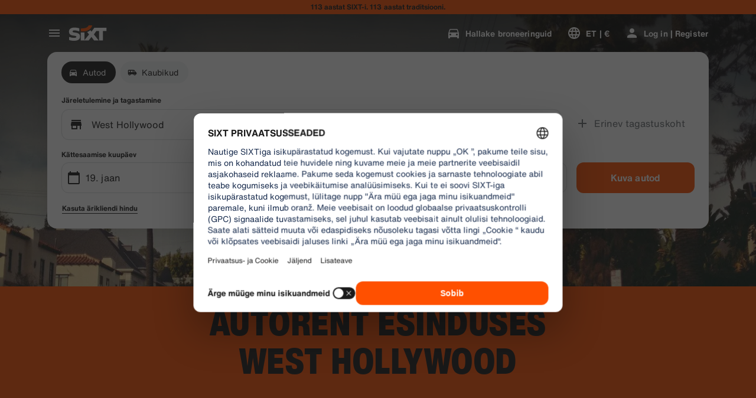

--- FILE ---
content_type: application/javascript
request_url: https://www.sixt.ee/webapp/customer-settings/intl-customerSettings-et-EE.381eb1f92680fd3b.js
body_size: 5439
content:
"use strict";(self.webpackChunk_sixt_web_customer_settings=self.webpackChunk_sixt_web_customer_settings||[]).push([["88187"],{40132:function(e,i,t){function o(e,i,t){return i in e?Object.defineProperty(e,i,{value:t,enumerable:!0,configurable:!0,writable:!0}):e[i]=t,e}t.r(i),t.d(i,{TranslationCustomerSettingsETEE:()=>s});class s{getCongratulationFormProfileId(e){return"Your profile number: ".concat(e)}getCongratulationFormProfileStatus(e){return"Your profile status: SIXT ".concat(e)}getCountDownTextCs(e){return"Ei saanud koodi? Kontrollige ka r\xe4mpsposti kausta v\xf5i taotlege uut koodi ".concat(e," minuti p\xe4rast.")}getCs_check_email_description(e){return"Saatsime parooli l\xe4htestamise lingi aadressile ".concat(e,".")}getHiName(e){return"Tere, ".concat(e)}getImprintLink(e){return"[J\xe4ljend](".concat(e,")")}getLccLocalePromptRedirect(e){return"".concat(e)}getLoyalty_points(e){return"".concat(e," points")}getLoyalty_terms_text(e,i){return"N\xf5ustun [Tingimustega](".concat(e,") ja SIXT ONE'i [Liikmelepinguga](").concat(i,").")}getOtpBlockedSubtitleNoPasswordCs(e){return"P\xe4rast ".concat(e," minutit, saate uuesti sisse logida \xfchekordse sisselogimiskoodiga.")}getOtpFormSubtitleCs(e){return"Sisestage ".concat(e," saadetud kood.")}getOtpSublineSms(e,i){return"Log in with the code sent to ".concat(e," & your mobile number ").concat(i)}getOtp_incorrect_code_error_msg(e){return"Vale kood. Sisestage \xf5ige kood uuesti v\xf5i taotlege uut koodi ".concat(e," minuti p\xe4rast.")}getOtp_locked_subtitle(e){return"Teie isikuandmete turvalisus on meile v\xe4ga oluline. Saate uuesti sisse logida ".concat(e," minuti p\xe4rast.")}getPasswordFormSubtitle(e){return"Kasutage oma SIXT konto parooli, mis on registreeritud e-mailile ".concat(e,".")}getPaste_value_from_clipboard_btn_text(e){return'Kleepige "'.concat(e,'" l\xf5ikelaualt.')}getSeeOurPrivacyPolicyLink(e){return"Vaadake meie [privaatsuspoliitikat](".concat(e,").")}getSeeOurTermsAndPrivacyPolicy(e,i){return"Vaadake meie [Renditingimusi](".concat(e,") ja [privaatsuspoliitikat](").concat(i,")")}getVerifyEmailSubTitle(e){return"We have sent the code to ".concat(e)}getZenAuthOtpSubline(e){return"Logige sisse aadressile ".concat(e," saadetud koodiga")}constructor(){o(this,"AddBookingProfile","Lisage profiil"),o(this,"AreYouSure","Olete kindel?"),o(this,"B2BRegistrationEmailPlaceholder","Your email address"),o(this,"B2b_book_selected_profile_cta","Broneeri valitud profiiliga"),o(this,"B2b_business_category","\xc4ri"),o(this,"B2b_personal_category","Isiklik"),o(this,"B2b_select_profile_subtitle","Valige j\xe4rgmiseks rentimiseks \xfcks oma olemasolevatest profiilidest v\xf5i looge uus SIXT-i \xe4riprofiil."),o(this,"B2b_select_profile_title","Tere tulemast tagasi SIXT businessi"),o(this,"B2b_select_profile_without_creation_subtitle","J\xe4rgmise rentimise broneerimiseks valige \xfcks oma profiilidest."),o(this,"BaseLogIn","Logige sisse"),o(this,"Bookings","Broneeringud"),o(this,"BusinessHubTab","Business hub"),o(this,"BusinessProfileDesktopContent","Log in to an existing profile or create a new SIXT business profile. Benefits include special rates for your company and access to SIXT rent, share, and ride within the SIXT App."),o(this,"BusinessProfileMobileContent","Log in with an existing profile or create a new business profile."),o(this,"ChooseProfile","Choose a profile"),o(this,"CodeExpiredMessageCs","Teie kood on aegunud."),o(this,"CodeInputLabelCs","Teie 6-kohaline kood"),o(this,"CongratulationFormCongratulationDescription","You can continue in the app. This is not mandatory for business rent usage."),o(this,"CongratulationFormCongratulationHeadline","Your business profile has been successfully created!"),o(this,"CongratulationFormDigitalCardText","Please make sure to use your business profile number for all SIXT rent bookings on the SIXT website and other booking channels."),o(this,"CongratulationFormDownloadApp","Download the App"),o(this,"CongratulationFormWebsiteAppText","Download the SIXT app, log in with your email and explore SIXT rent, SIXT ride and SIXT share."),o(this,"Continue","J\xe4rgmine"),o(this,"ContinueProfileButton","Continue with selected profile"),o(this,"Country_selector_other_label","Teised riigid"),o(this,"Country_selector_suggested_label","Soovitatud"),o(this,"CreateAccountCta","Loo konto"),o(this,"CreateAccountSubtitle","Konto omamine pakub k\xf5igi teie broneeringute jaoks rohkem mugavust."),o(this,"CreateAccountTitle","Viige oma konto l\xf5pule"),o(this,"Cs_check_email_cta","Saada e-kiri uuesti"),o(this,"Cs_check_email_heading","Kontrollige oma e-posti"),o(this,"Cs_login_form_subline","Broneeri kiiremini. Reisi targemalt."),o(this,"Cs_loyalty_menu_tile_enrolled","SIXT ONE"),o(this,"Cs_loyalty_menu_tile_not_enrolled","SIXT ONE"),o(this,"CurrencyTab","Valuuta"),o(this,"FieldCannotBeEmptyError","Kohustuslik v\xe4li tuleb t\xe4ita."),o(this,"FirstNamePlaceholder","Teie eesnimi"),o(this,"FirstNameValidationError","Eesnimi puudub"),o(this,"ForgotPasswordCta","Unustasin parooli"),o(this,"FormActionFinish","L\xf5petage"),o(this,"FormSignUpFirstName","Eesnimi"),o(this,"FormSignUpHeadline","Tere tulemast"),o(this,"FormSignUpInvalidFirstName","Palun sisestage oma nimi"),o(this,"FormSignUpInvalidLastName","Palun esitage meile oma perekonnanimi"),o(this,"FormSignUpLastName","Perekonnanimi"),o(this,"FormSignUpSubHeadline","Meeldiv tutvuda, saame paremini tuttavaks."),o(this,"GetResetLink","Saada l\xe4htestamise link"),o(this,"GlobalErrorUnhandled","Teie sisselogimisega l\xe4ks midagi valesti. Proovime uuesti."),o(this,"IncorrectPasswordError","See parool on vale, proovige uuesti."),o(this,"InputAccountNumber","Konto number (KDNR)"),o(this,"InputEmail","E-posti aadress"),o(this,"InputPassword","Parool"),o(this,"InputRateKey","Hinnav\xf5ti"),o(this,"LanguageAndCountryTab","Language & Region"),o(this,"Language_switcher_subtitle_most_popular","K\xf5ige populaarsem"),o(this,"Language_switcher_subtitle_other_languages","Rohkem keeli"),o(this,"LastNamePlaceholder","Teie perekonnanimi"),o(this,"LastNameValidationError","Perekonnanimi puudub"),o(this,"LccLanguagePromptClose","Sulge"),o(this,"LccLocalePromptDismiss","Loobu"),o(this,"LccLocalePromptLccOpen","Muu"),o(this,"LccLocalePromptStatement","Paistab, et teie veebilehitseja on seadistatud teisele keelele. Kas soovite seda vahetada?"),o(this,"LccSwitcherChangeCurrency","Muuda valuutat"),o(this,"LccSwitcherChangeLanguageOrCurrency","Keele v\xf5i valuuta muutmine"),o(this,"LogInOrCreateAccount","Logi sisse v\xf5i loo konto"),o(this,"LogInOrCreateAccountSubtitle","Logi sisse v\xf5i loo konto vaid m\xf5ne kl\xf5psuga, et nautida kiiret makset ja mugavat reisi haldamist."),o(this,"LoginButtonBookingProfile","Broneerimisprofiilid"),o(this,"LoginButtonProfile","Log in | Register"),o(this,"LoginCta","Logi sisse"),o(this,"LoginFormContinueWithApple","J\xe4tkake Apple'iga"),o(this,"LoginFormContinueWithGoogle","J\xe4tkake Google'iga"),o(this,"LoginFormGoogleCookiesDisabledError","Google'i kaudu sisselogimiseks lubage k\xfcpsised oma brauseri andmetes ja privaatsusseadetes."),o(this,"LoginFormSSOError","Kahjuks ei saa me teid sisse logida. Proovige teist sisselogimismeetodit."),o(this,"Login_cta","Logige sisse"),o(this,"Login_dont_have_account_label","Teil ei ole kontot?"),o(this,"Logout","Logi v\xe4lja"),o(this,"Loyalty_benefit_item1","Book with rental points"),o(this,"Loyalty_benefit_item2","Free additional driver"),o(this,"Loyalty_benefit_item3","Free upgrade"),o(this,"Loyalty_benefit_item4","Faster checkout"),o(this,"Loyalty_enrolled_pending_message","You’ve signed up! You can see your benefits in your account shortly."),o(this,"Loyalty_enrolled_success_message","Welcome to SIXT ONE! Book now and start earning points."),o(this,"Loyalty_enrollment_lss_b2c_main_cta","Book and earn points"),o(this,"Loyalty_enrollment_lss_b2c_page_subtitle","Start earning points with your next booking. View your benefits in the SIXT ONE section of your account anytime."),o(this,"Loyalty_enrollment_lss_b2c_page_title","You've joined our rewards program!"),o(this,"Loyalty_enrollment_lss_cto_page_subtitle","View your benefits in the SIXT ONE section of your account."),o(this,"Loyalty_enrollment_lss_cto_page_title","Welcome to our rewards program!"),o(this,"Loyalty_enrollment_lss_cto_secondary_cta","View benefits"),o(this,"Loyalty_enrollment_lss_status_match_page_subtitle","You're now a member of our rewards program SIXT ONE. Start booking with your new benefits."),o(this,"Loyalty_enrollment_lss_status_match_page_title","We matched your status!"),o(this,"Loyalty_join_benefit_item1","Earn points when you rent"),o(this,"Loyalty_join_benefit_item2","Easily redeem points for savings"),o(this,"Loyalty_join_benefit_item3","Unlock higher status tiers with more benefits"),o(this,"Loyalty_join_benefit_item4","Use the SIXT app to skip the counter"),o(this,"Loyalty_join_country_other","K\xf5ik teised riigid"),o(this,"Loyalty_join_country_popular","Soovitatud riigid"),o(this,"Loyalty_join_cta","Liituge kohe"),o(this,"Loyalty_join_cto_benefit_item1","Redeem your earned points for savings on personal rentals"),o(this,"Loyalty_join_cto_benefit_item2","Unlock higher status tiers with more amazing benefits"),o(this,"Loyalty_join_cto_benefit_item3","Use the SIXT app to skip the counter"),o(this,"Loyalty_join_cto_subtitle","Our rewards program allows you to earn points from both business and personal bookings!"),o(this,"Loyalty_join_cto_title","Join our rewards program"),o(this,"Loyalty_join_later_cta","Liituge hiljem"),o(this,"Loyalty_join_subtitle","K\xe4ivitasime uue preemiaprogrammi p\xf5nevate h\xfcvedega:"),o(this,"Loyalty_join_title","Join our rewards program"),o(this,"Loyalty_label","SIXT ONE"),o(this,"Loyalty_not_available_subtitle","Kahjuks ei ole SIXT ONE teie riigis veel saadaval. Teavitame teid, kui saate liituda."),o(this,"Loyalty_not_available_title","SIXT ONE tuleb peagi"),o(this,"Loyalty_welcome_subtitle","Start earning points with every future booking and start to use your benefits."),o(this,"Loyalty_welcome_title","Welcome to Orange"),o(this,"Loyalty_welcome_to_program_label","Olete n\xfc\xfcd SIXT ONE-i liige! Punktide teenimise alustamiseks sooritage renditehing."),o(this,"Marketing_communication_consent_text","I allow SIXT to send marketing communications."),o(this,"MciLoginFormEmailSubmitButton","J\xe4tkake e-kirjaga"),o(this,"OfferListItemOr","v\xf5i"),o(this,"Ok","OK"),o(this,"Or_login_with_label","v\xf5i logige sisse"),o(this,"OtpBlockedNavBarTitleCs","Katsete arv \xfcletatud"),o(this,"OtpBlockedSecondaryBtnCs","Tagasi avalehele"),o(this,"OtpBlockedSubtitleCs","Saate kasutada koodi hiljem sisselogimiseks v\xf5i sisse logida kohe oma konto parooliga. Teie kontole juurdep\xe4\xe4su ohutuse kaitsmine on meie k\xf5rgeim prioriteet."),o(this,"OtpBlockedTitleCs","Teie konto on ajutiselt lukus."),o(this,"OtpExpired","Verification code has expired. Resend code and try again."),o(this,"OtpFormTitleCs","Kontrollige oma e-posti"),o(this,"OtpRetryLimitReached","Olete j\xf5udnud korduskatsete limiidini. Taotlege uut koodi."),o(this,"Otp_resend_code_btn_text","Taotlege uut koodi"),o(this,"Otp_resend_subline","See kood on aegunud. J\xe4tkamiseks palun taotlege uus kood."),o(this,"PasswordFormTitle","Sisesta oma parool"),o(this,"PasswordPlaceholder","Teie parool"),o(this,"PasswordValidationDigitsError","V\xe4hemalt 1 number"),o(this,"PasswordValidationError","Parooli kriteeriumid ei ole t\xe4idetud"),o(this,"PasswordValidationErrorDigitsError","V\xe4hemalt \xfcks number"),o(this,"PasswordValidationErrorLowercaseError","V\xe4hemalt \xfcks v\xe4iket\xe4ht"),o(this,"PasswordValidationErrorMaxLength","Kuni 50 t\xe4hem\xe4rki"),o(this,"PasswordValidationErrorMinLength","V\xe4hemalt 8 t\xe4hem\xe4rki"),o(this,"PasswordValidationErrorSpecialCharError","V\xe4hemalt \xfcks eris\xfcmbol"),o(this,"PasswordValidationErrorUppercaseError","V\xe4hemalt \xfcks suurt\xe4ht"),o(this,"PasswordValidationErrorWhitespaceError","Alguses ega l\xf5pus ei tohi olla t\xfchikuid."),o(this,"PasswordValidationLowercaseError","V\xe4hemalt 1 v\xe4iket\xe4ht"),o(this,"PasswordValidationMinLengthError","V\xe4hemalt 8 t\xe4hem\xe4rki"),o(this,"PasswordValidationSpecialCharError","V\xe4hemalt 1 erim\xe4rk"),o(this,"PasswordValidationSuccess","K\xf5ik parooli kriteeriumid on t\xe4idetud"),o(this,"PasswordValidationUppercaseError","V\xe4hemalt 1 suurt\xe4ht"),o(this,"PreCtoBenefit1","Special rates through your company"),o(this,"PreCtoBenefit2","Innovative, digital rental services"),o(this,"PreCtoBenefit3","All mobility solutions in one app: SIXT rent, share, and ride"),o(this,"PreCtoButton","Looge uus ettev\xf5tte profiil"),o(this,"PreCtoSubtitle","Create a new SIXT business profile to enjoy:"),o(this,"PreCtoTitle","Your SIXT business profile is waiting for you"),o(this,"RateKeyValidationErrorCompanyNotFound","Teie valitud ettev\xf5te ei ole enam meie \xe4riklient. V\xf5tke \xfchendust klienditoega."),o(this,"RateKeyValidationErrorWrongRateKey","Vale hinnav\xf5ti."),o(this,"RequestOtpCta","Request verification code"),o(this,"RequiredField","N\xf5utud v\xe4li"),o(this,"RequiredPasswordError","Palun sisesta oma parool."),o(this,"ResendCodeCs","Saada kood uuesti"),o(this,"Retry","Proovige uuesti"),o(this,"SearchCurrencyLabel","Otsi valuutat"),o(this,"SearchLanguageAndCountryLabel","Search for language or region"),o(this,"SelectKdnrFormSelectCountry","Select country"),o(this,"Signup_country_of_residence_label","Elukohariik"),o(this,"Signup_otp_heading","Kinnitage oma identiteet"),o(this,"Signup_success_snackbar","Teie konto on loodud!"),o(this,"Skip","Skip"),o(this,"SkipForNow","Skip for now"),o(this,"SomethingWentWrongPleaseTryAgain","Midagi l\xe4ks valesti. Palun proovige uuesti."),o(this,"SubscriptionsTitle","P\xfcsitellimused"),o(this,"SuggestedTitle","Suggested"),o(this,"SupportOr","v\xf5i"),o(this,"TryLaterCs","Sulge"),o(this,"UseLoginCodeCta","Kasuta selle asemel sisselogimiskoodi"),o(this,"UsePasswordOptionCs","Kasutage selle asemel parooli"),o(this,"UserDetailsHelpLink","Abi"),o(this,"UserDetailsManageBookings","Hallake broneeringuid"),o(this,"UserDetailsProfiles","Profilid"),o(this,"UserDetailsRideHistory","S\xf5iduajalugu ja kviitungid"),o(this,"UserDetailsSelectProfile","Valige broneerimisprofiil"),o(this,"UserSectionPersonalDetails","Isikuandmed"),o(this,"ValidateEmail","E-posti aadress peaks olema kujul post@post.com"),o(this,"ValidatePositiveNumber","Lubatud on ainult numbrid"),o(this,"Verify","Verify"),o(this,"VerifyEmailSkipSubline","Please keep in mind it is important to verify your email id for a seemless experience."),o(this,"VerifyEmailTitle","Verify your email"),o(this,"VerifyNow","Verify now"),o(this,"View_details_cta","Kuva \xfcksikasjad"),o(this,"View_profile_details_cta","View profile details"),o(this,"WrongOtpErrorCs","Vale kood. Proovige uuesti v\xf5i taotlege uut koodi."),o(this,"WrongVerificationCode","Wrong verification code"),o(this,"ZenAuthBackToLoginLink","Tagasi sisselogimise lehele"),o(this,"ZenAuthCorporateRateButton","Kasuta \xe4rikliendi hindu"),o(this,"ZenAuthCorporateRateHeadline","Kasuta \xe4rikliendi hindu"),o(this,"ZenAuthCorporateSignup","Ettev\xf5tte hindu pole veel? Registreerige oma ettev\xf5te siin"),o(this,"ZenAuthEmailHeadline","Looge konto v\xf5i logige sisse"),o(this,"ZenAuthEmailTooltip","Saate sisse logida oma meiliaadressi, SIXT-kaardi numbri v\xf5i ettev\xf5tte kontonumbriga."),o(this,"ZenAuthForgotPassworHeadline","Unustasin salas\xf5na"),o(this,"ZenAuthForgotPasswordDescription","Aidake meil oma konto leida ja me l\xe4htestame teie parooli."),o(this,"ZenAuthInvalidOtp","Oih, see pole \xf5ige kood. Kontrollige oma postkasti ja proovige uuesti."),o(this,"ZenAuthOtpExpiresIn","koodi aegumiseni"),o(this,"ZenAuthOtpHeadline","Sisestage kood"),o(this,"ZenAuthOtpHeadlineBlockedUser","Tundub, et see on ikka vale kood"),o(this,"ZenAuthOtpHeadlineExpired","Hmm, see kood on aegunud"),o(this,"ZenAuthOtpHeadlineLimitReached","Liiga palju eba\xf5nnestunud katseid"),o(this,"ZenAuthOtpReceiveNewCode","Taotlege uut koodi"),o(this,"ZenAuthOtpResendCode","Taotlege uut koodi"),o(this,"ZenAuthOtpSublineBlockedUser","Olete koodi liiga palju kordi j\xe4rjest valesti sisestanud. \xc4rge muretsege, saate sisse logida, uut koodi taotleda ja tunni p\xe4rast uuesti proovida."),o(this,"ZenAuthOtpSublineExpired","\xc4rge muretsege, lihtsalt kl\xf5psake nuppu Saada kood uuesti ja me saadame teile uue koodi."),o(this,"ZenAuthOtpSublineLimitReached","Koodi on liiga palju kordi j\xe4rjest valesti sisestatud. Kl\xf5psake nuppu Saada uus kood ja me saadame teile uue koodi."),o(this,"ZenAuthOtpTryAnotherEmail","Kasutage teist e-posti aadressi"),o(this,"ZenAuthPasswordError","See pole \xf5ige parool. Proovige uuesti v\xf5i kl\xf5psake nuppu Unustasin parooli."),o(this,"ZenAuthPasswordForgot","Unustasite parooli?"),o(this,"ZenAuthPasswordHeadline","Tere tulemast tagasi!"),o(this,"ZenAuthPasswordLogin","Logige sisse parooliga"),o(this,"ZenAuthPrivacyLink","Privaatsuspoliitika"),o(this,"ZenAuthRateKeyHeadline","Sisestage hinnav\xf5ti"),o(this,"ZenAuthRemoveCorporateRateButton","Eemalda \xe4rikliendi hind"),o(this,"ZenAuthRemoveCorporateRateHeadline","Kahjuks ei saa te \xe4rikliendi hindu kasutades sisse logida"),o(this,"ZenAuthRemoveCorporateRateSubline","\xc4rikliendi hindu saab kasutada ainult k\xfclalisena broneerides. Kui soovite oma kontole sisse logida, eemaldage \xe4rikliendi hind."),o(this,"ZenAuthResetLinkSentDescription","Parooli l\xe4htestamiseks saadetakse meilile link. Kui seda m\xf5ne minuti jooksul ei tule, kontrollige r\xe4mpsposti kausta."),o(this,"ZenAuthResetLinkSentHeadline","Parooli l\xe4htestamise link saadetud"),o(this,"ZenAuthSignupForCorporate","\xc4rikliendi konto registreerimine"),o(this,"ZenAuthTermsLink","Tingimused")}}}}]);
//# sourceMappingURL=intl-customerSettings-et-EE.381eb1f92680fd3b.js.map

--- FILE ---
content_type: application/javascript
request_url: https://www.sixt.ee/webapp/customer-settings/24654.202591c8e9beec16.js
body_size: 3154
content:
"use strict";(self.webpackChunk_sixt_web_customer_settings=self.webpackChunk_sixt_web_customer_settings||[]).push([["24654"],{60771:function(n,t,e){e.r(t),e.d(t,{parsePath:()=>v,createHashHistory:()=>S,createBrowserHistory:()=>k,createMemoryHistory:()=>U,createPath:()=>p,locationsAreEqual:()=>g,createLocation:()=>w});var o=e(1111);function i(n){return"/"===n.charAt(0)}function r(n,t){for(var e=t,o=e+1,i=n.length;o<i;e+=1,o+=1)n[e]=n[o];n.pop()}let a=function(n,t){void 0===t&&(t="");var e,o=n&&n.split("/")||[],a=t&&t.split("/")||[],c=n&&i(n),s=t&&i(t),u=c||s;if(n&&i(n)?a=o:o.length&&(a.pop(),a=a.concat(o)),!a.length)return"/";if(a.length){var f=a[a.length-1];e="."===f||".."===f||""===f}else e=!1;for(var h=0,l=a.length;l>=0;l--){var d=a[l];"."===d?r(a,l):".."===d?(r(a,l),h++):h&&(r(a,l),h--)}if(!u)for(;h--;h)a.unshift("..");!u||""===a[0]||a[0]&&i(a[0])||a.unshift("");var v=a.join("/");return e&&"/"!==v.substr(-1)&&(v+="/"),v};function c(n){return n.valueOf?n.valueOf():Object.prototype.valueOf.call(n)}let s=function n(t,e){if(t===e)return!0;if(null==t||null==e)return!1;if(Array.isArray(t))return Array.isArray(e)&&t.length===e.length&&t.every(function(t,o){return n(t,e[o])});if("object"==typeof t||"object"==typeof e){var o=c(t),i=c(e);return o!==t||i!==e?n(o,i):Object.keys(Object.assign({},t,e)).every(function(o){return n(t[o],e[o])})}return!1};var u=e(10261);function f(n){return"/"===n.charAt(0)?n:"/"+n}function h(n){return"/"===n.charAt(0)?n.substr(1):n}function l(n,t){return 0===n.toLowerCase().indexOf(t.toLowerCase())&&-1!=="/?#".indexOf(n.charAt(t.length))?n.substr(t.length):n}function d(n){return"/"===n.charAt(n.length-1)?n.slice(0,-1):n}function v(n){var t=n||"/",e="",o="",i=t.indexOf("#");-1!==i&&(o=t.substr(i),t=t.substr(0,i));var r=t.indexOf("?");return -1!==r&&(e=t.substr(r),t=t.substr(0,r)),{pathname:t,search:"?"===e?"":e,hash:"#"===o?"":o}}function p(n){var t=n.pathname,e=n.search,o=n.hash,i=t||"/";return e&&"?"!==e&&(i+="?"===e.charAt(0)?e:"?"+e),o&&"#"!==o&&(i+="#"===o.charAt(0)?o:"#"+o),i}function w(n,t,e,i){var r;"string"==typeof n?(r=v(n)).state=t:(void 0===(r=(0,o.Z)({},n)).pathname&&(r.pathname=""),r.search?"?"!==r.search.charAt(0)&&(r.search="?"+r.search):r.search="",r.hash?"#"!==r.hash.charAt(0)&&(r.hash="#"+r.hash):r.hash="",void 0!==t&&void 0===r.state&&(r.state=t));try{r.pathname=decodeURI(r.pathname)}catch(n){if(n instanceof URIError)throw URIError('Pathname "'+r.pathname+'" could not be decoded. This is likely caused by an invalid percent-encoding.');throw n}return e&&(r.key=e),i?r.pathname?"/"!==r.pathname.charAt(0)&&(r.pathname=a(r.pathname,i.pathname)):r.pathname=i.pathname:r.pathname||(r.pathname="/"),r}function g(n,t){return n.pathname===t.pathname&&n.search===t.search&&n.hash===t.hash&&n.key===t.key&&s(n.state,t.state)}function m(){var n=null,t=[];return{setPrompt:function(t){return n=t,function(){n===t&&(n=null)}},confirmTransitionTo:function(t,e,o,i){if(null!=n){var r="function"==typeof n?n(t,e):n;"string"==typeof r?"function"==typeof o?o(r,i):i(!0):i(!1!==r)}else i(!0)},appendListener:function(n){var e=!0;function o(){e&&n.apply(void 0,arguments)}return t.push(o),function(){e=!1,t=t.filter(function(n){return n!==o})}},notifyListeners:function(){for(var n=arguments.length,e=Array(n),o=0;o<n;o++)e[o]=arguments[o];t.forEach(function(n){return n.apply(void 0,e)})}}}var y=!!("undefined"!=typeof window&&window.document&&window.document.createElement);function P(n,t){t(window.confirm(n))}var O="popstate",x="hashchange";function b(){try{return window.history.state||{}}catch(n){return{}}}function k(n){void 0===n&&(n={}),y||(0,u.Z)(!1);var t,e=window.history,i=(-1===(t=window.navigator.userAgent).indexOf("Android 2.")&&-1===t.indexOf("Android 4.0")||-1===t.indexOf("Mobile Safari")||-1!==t.indexOf("Chrome")||-1!==t.indexOf("Windows Phone"))&&window.history&&"pushState"in window.history,r=-1!==window.navigator.userAgent.indexOf("Trident"),a=n,c=a.forceRefresh,s=void 0!==c&&c,h=a.getUserConfirmation,v=void 0===h?P:h,g=a.keyLength,k=void 0===g?6:g,A=n.basename?d(f(n.basename)):"";function T(n){var t=n||{},e=t.key,o=t.state,i=window.location,r=i.pathname+i.search+i.hash;return A&&(r=l(r,A)),w(r,o,e)}function L(){return Math.random().toString(36).substr(2,k)}var E=m();function C(n){(0,o.Z)(q,n),q.length=e.length,E.notifyListeners(q.location,q.action)}function S(n){(void 0!==n.state||-1!==navigator.userAgent.indexOf("CriOS"))&&_(T(n.state))}function H(){_(T(b()))}var U=!1;function _(n){U?(U=!1,C()):E.confirmTransitionTo(n,"POP",v,function(t){var e,o,i,r,a;t?C({action:"POP",location:n}):(e=n,o=q.location,-1===(i=R.indexOf(o.key))&&(i=0),-1===(r=R.indexOf(e.key))&&(r=0),(a=i-r)&&(U=!0,M(a)))})}var I=T(b()),R=[I.key];function j(n){return A+p(n)}function M(n){e.go(n)}var Z=0;function B(n){1===(Z+=n)&&1===n?(window.addEventListener(O,S),r&&window.addEventListener(x,H)):0===Z&&(window.removeEventListener(O,S),r&&window.removeEventListener(x,H))}var F=!1,q={length:e.length,action:"POP",location:I,createHref:j,push:function(n,t){var o="PUSH",r=w(n,t,L(),q.location);E.confirmTransitionTo(r,o,v,function(n){if(n){var t=j(r),a=r.key,c=r.state;if(i){if(e.pushState({key:a,state:c},null,t),s)window.location.href=t;else{var u=R.indexOf(q.location.key),f=R.slice(0,u+1);f.push(r.key),R=f,C({action:o,location:r})}}else window.location.href=t}})},replace:function(n,t){var o="REPLACE",r=w(n,t,L(),q.location);E.confirmTransitionTo(r,o,v,function(n){if(n){var t=j(r),a=r.key,c=r.state;if(i){if(e.replaceState({key:a,state:c},null,t),s)window.location.replace(t);else{var u=R.indexOf(q.location.key);-1!==u&&(R[u]=r.key),C({action:o,location:r})}}else window.location.replace(t)}})},go:M,goBack:function(){M(-1)},goForward:function(){M(1)},block:function(n){void 0===n&&(n=!1);var t=E.setPrompt(n);return F||(B(1),F=!0),function(){return F&&(F=!1,B(-1)),t()}},listen:function(n){var t=E.appendListener(n);return B(1),function(){B(-1),t()}}};return q}var A="hashchange",T={hashbang:{encodePath:function(n){return"!"===n.charAt(0)?n:"!/"+h(n)},decodePath:function(n){return"!"===n.charAt(0)?n.substr(1):n}},noslash:{encodePath:h,decodePath:f},slash:{encodePath:f,decodePath:f}};function L(n){var t=n.indexOf("#");return -1===t?n:n.slice(0,t)}function E(){var n=window.location.href,t=n.indexOf("#");return -1===t?"":n.substring(t+1)}function C(n){window.location.replace(L(window.location.href)+"#"+n)}function S(n){void 0===n&&(n={}),y||(0,u.Z)(!1);var t=window.history;window.navigator.userAgent.indexOf("Firefox");var e=n,i=e.getUserConfirmation,r=void 0===i?P:i,a=e.hashType,c=n.basename?d(f(n.basename)):"",s=T[void 0===a?"slash":a],h=s.encodePath,v=s.decodePath;function g(){var n=v(E());return c&&(n=l(n,c)),w(n)}var O=m();function x(n){(0,o.Z)(B,n),B.length=t.length,O.notifyListeners(B.location,B.action)}var b=!1,k=null;function S(){var n=E(),t=h(n);if(n!==t)C(t);else{var e,o=g(),i=B.location;if(!b&&i.pathname===o.pathname&&i.search===o.search&&i.hash===o.hash||k===p(o))return;k=null,e=o,b?(b=!1,x()):O.confirmTransitionTo(e,"POP",r,function(n){var t,o,i,r,a;n?x({action:"POP",location:e}):(t=e,o=B.location,-1===(i=I.lastIndexOf(p(o)))&&(i=0),-1===(r=I.lastIndexOf(p(t)))&&(r=0),(a=i-r)&&(b=!0,R(a)))})}}var H=E(),U=h(H);H!==U&&C(U);var _=g(),I=[p(_)];function R(n){t.go(n)}var j=0;function M(n){1===(j+=n)&&1===n?window.addEventListener(A,S):0===j&&window.removeEventListener(A,S)}var Z=!1,B={length:t.length,action:"POP",location:_,createHref:function(n){var t=document.querySelector("base"),e="";return t&&t.getAttribute("href")&&(e=L(window.location.href)),e+"#"+h(c+p(n))},push:function(n,t){var e="PUSH",o=w(n,void 0,void 0,B.location);O.confirmTransitionTo(o,e,r,function(n){if(n){var t=p(o),i=h(c+t);if(E()!==i){k=t,window.location.hash=i;var r=I.lastIndexOf(p(B.location)),a=I.slice(0,r+1);a.push(t),I=a,x({action:e,location:o})}else x()}})},replace:function(n,t){var e="REPLACE",o=w(n,void 0,void 0,B.location);O.confirmTransitionTo(o,e,r,function(n){if(n){var t=p(o),i=h(c+t);E()!==i&&(k=t,C(i));var r=I.indexOf(p(B.location));-1!==r&&(I[r]=t),x({action:e,location:o})}})},go:R,goBack:function(){R(-1)},goForward:function(){R(1)},block:function(n){void 0===n&&(n=!1);var t=O.setPrompt(n);return Z||(M(1),Z=!0),function(){return Z&&(Z=!1,M(-1)),t()}},listen:function(n){var t=O.appendListener(n);return M(1),function(){M(-1),t()}}};return B}function H(n,t,e){return Math.min(Math.max(n,t),e)}function U(n){void 0===n&&(n={});var t=n,e=t.getUserConfirmation,i=t.initialEntries,r=void 0===i?["/"]:i,a=t.initialIndex,c=t.keyLength,s=void 0===c?6:c,u=m();function f(n){(0,o.Z)(g,n),g.length=g.entries.length,u.notifyListeners(g.location,g.action)}function h(){return Math.random().toString(36).substr(2,s)}var l=H(void 0===a?0:a,0,r.length-1),d=r.map(function(n){return"string"==typeof n?w(n,void 0,h()):w(n,void 0,n.key||h())});function v(n){var t=H(g.index+n,0,g.entries.length-1),o=g.entries[t];u.confirmTransitionTo(o,"POP",e,function(n){n?f({action:"POP",location:o,index:t}):f()})}var g={length:d.length,action:"POP",location:d[l],index:l,entries:d,createHref:p,push:function(n,t){var o="PUSH",i=w(n,t,h(),g.location);u.confirmTransitionTo(i,o,e,function(n){if(n){var t=g.index+1,e=g.entries.slice(0);e.length>t?e.splice(t,e.length-t,i):e.push(i),f({action:o,location:i,index:t,entries:e})}})},replace:function(n,t){var o="REPLACE",i=w(n,t,h(),g.location);u.confirmTransitionTo(i,o,e,function(n){n&&(g.entries[g.index]=i,f({action:o,location:i}))})},go:v,goBack:function(){v(-1)},goForward:function(){v(1)},canGo:function(n){var t=g.index+n;return t>=0&&t<g.entries.length},block:function(n){return void 0===n&&(n=!1),u.setPrompt(n)},listen:function(n){return u.appendListener(n)}};return g}}}]);
//# sourceMappingURL=24654.202591c8e9beec16.js.map